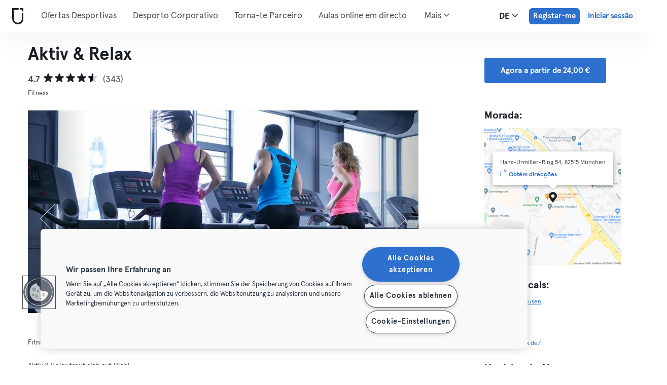

--- FILE ---
content_type: image/svg+xml
request_url: https://urbansportsclub.com/images/star-half.svg
body_size: -7
content:
<svg width="18" height="18" viewBox="0 0 18 18" fill="none" xmlns="http://www.w3.org/2000/svg">
<path d="M7.85862 1.71246C8.21784 0.606887 9.78193 0.606887 10.1412 1.71246L11.4246 5.66262C11.5853 6.15704 12.046 6.4918 12.5659 6.4918H16.7193C17.8818 6.4918 18.3651 7.97933 17.4247 8.66262L14.0645 11.1039C13.6439 11.4095 13.4679 11.9512 13.6286 12.4456L14.912 16.3957C15.2713 17.5013 14.0059 18.4207 13.0654 17.7374L9.70523 15.2961C9.28464 14.9905 8.71513 14.9905 8.29454 15.2961L4.93434 17.7374C3.99388 18.4207 2.72851 17.5013 3.08773 16.3957L4.37121 12.4456C4.53186 11.9512 4.35587 11.4095 3.93529 11.1039L0.575083 8.66262C-0.365374 7.97933 0.117957 6.4918 1.28043 6.4918H5.43387C5.95374 6.4918 6.41448 6.15704 6.57513 5.66262L7.85862 1.71246Z" fill="#CAD1DB"/>
<path fill-rule="evenodd" clip-rule="evenodd" d="M8.39647 1C8.12253 1.12959 7.89271 1.36707 7.78049 1.71246L6.49701 5.66262C6.33636 6.15704 5.87561 6.4918 5.35574 6.4918H1.2023C0.0398323 6.4918 -0.443499 7.97933 0.496958 8.66262L3.85716 11.1039C4.27775 11.4095 4.45374 11.9512 4.29309 12.4456L3.0096 16.3957C2.65038 17.5013 3.91576 18.4207 4.85621 17.7374L8.21642 15.2961C8.42674 15.1432 8.67431 15.0669 8.92188 15.0669V1L8.39647 1Z" fill="black"/>
</svg>
